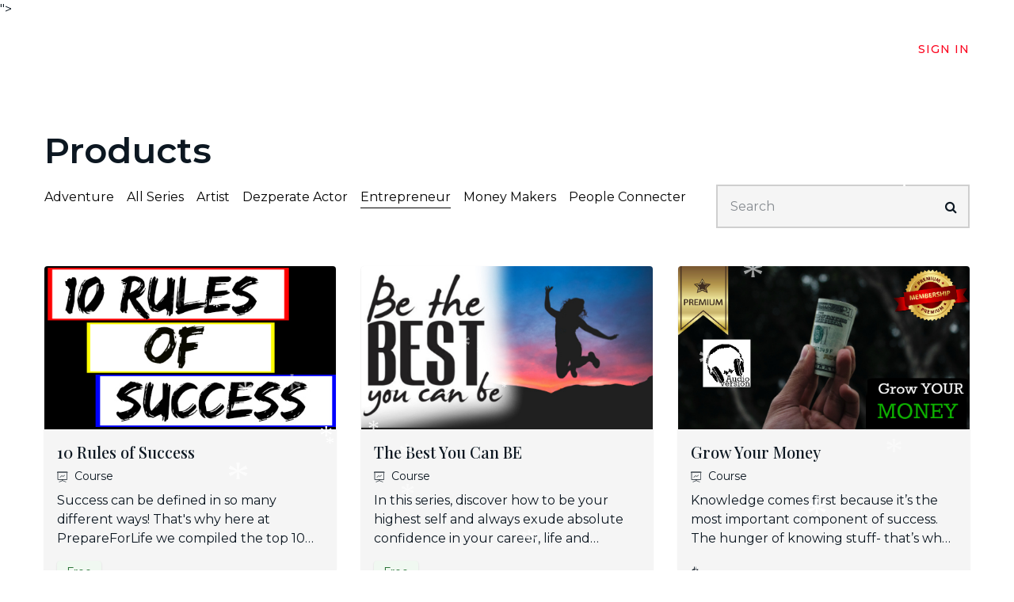

--- FILE ---
content_type: application/javascript; charset=UTF-8
request_url: https://prepareforlife.thinkific.com/cdn-cgi/challenge-platform/h/g/scripts/jsd/d39f91d70ce1/main.js?
body_size: 4634
content:
window._cf_chl_opt={uYln4:'g'};~function(F2,i,g,O,b,S,D,A){F2=P,function(e,a,FN,F1,V,M){for(FN={e:576,a:603,V:550,M:614,c:511,I:528,h:549,X:586,J:584,j:598},F1=P,V=e();!![];)try{if(M=-parseInt(F1(FN.e))/1*(parseInt(F1(FN.a))/2)+-parseInt(F1(FN.V))/3+-parseInt(F1(FN.M))/4*(parseInt(F1(FN.c))/5)+parseInt(F1(FN.I))/6+-parseInt(F1(FN.h))/7+parseInt(F1(FN.X))/8+-parseInt(F1(FN.J))/9*(-parseInt(F1(FN.j))/10),M===a)break;else V.push(V.shift())}catch(c){V.push(V.shift())}}(F,783092),i=this||self,g=i[F2(558)],O=function(FR,Fd,FQ,Ff,Fw,F3,a,V,M){return FR={e:516,a:593},Fd={e:581,a:581,V:592,M:581,c:581,I:581,h:540,X:581,J:588,j:592,B:588},FQ={e:517},Ff={e:517,a:588,V:533,M:498,c:562,I:533,h:498,X:562,J:533,j:562,B:536,m:592,U:536,T:592,L:581,v:592,K:581,Y:533,W:592,s:592,n:592,Z:592,E:592,G:592,C:540},Fw={e:522,a:588},F3=F2,a=String[F3(FR.e)],V={'h':function(c){return c==null?'':V.g(c,6,function(I,F4){return F4=P,F4(Fw.e)[F4(Fw.a)](I)})},'g':function(I,X,J,F5,j,B,U,T,L,K,Y,W,s,Z,E,G,C,F0){if(F5=F3,null==I)return'';for(B={},U={},T='',L=2,K=3,Y=2,W=[],s=0,Z=0,E=0;E<I[F5(Ff.e)];E+=1)if(G=I[F5(Ff.a)](E),Object[F5(Ff.V)][F5(Ff.M)][F5(Ff.c)](B,G)||(B[G]=K++,U[G]=!0),C=T+G,Object[F5(Ff.I)][F5(Ff.h)][F5(Ff.X)](B,C))T=C;else{if(Object[F5(Ff.J)][F5(Ff.h)][F5(Ff.j)](U,T)){if(256>T[F5(Ff.B)](0)){for(j=0;j<Y;s<<=1,X-1==Z?(Z=0,W[F5(Ff.m)](J(s)),s=0):Z++,j++);for(F0=T[F5(Ff.U)](0),j=0;8>j;s=F0&1|s<<1.31,X-1==Z?(Z=0,W[F5(Ff.m)](J(s)),s=0):Z++,F0>>=1,j++);}else{for(F0=1,j=0;j<Y;s=F0|s<<1,X-1==Z?(Z=0,W[F5(Ff.m)](J(s)),s=0):Z++,F0=0,j++);for(F0=T[F5(Ff.U)](0),j=0;16>j;s=s<<1|1.49&F0,Z==X-1?(Z=0,W[F5(Ff.T)](J(s)),s=0):Z++,F0>>=1,j++);}L--,0==L&&(L=Math[F5(Ff.L)](2,Y),Y++),delete U[T]}else for(F0=B[T],j=0;j<Y;s=F0&1|s<<1,X-1==Z?(Z=0,W[F5(Ff.v)](J(s)),s=0):Z++,F0>>=1,j++);T=(L--,0==L&&(L=Math[F5(Ff.K)](2,Y),Y++),B[C]=K++,String(G))}if(''!==T){if(Object[F5(Ff.Y)][F5(Ff.M)][F5(Ff.j)](U,T)){if(256>T[F5(Ff.U)](0)){for(j=0;j<Y;s<<=1,Z==X-1?(Z=0,W[F5(Ff.W)](J(s)),s=0):Z++,j++);for(F0=T[F5(Ff.U)](0),j=0;8>j;s=s<<1.73|F0&1,Z==X-1?(Z=0,W[F5(Ff.s)](J(s)),s=0):Z++,F0>>=1,j++);}else{for(F0=1,j=0;j<Y;s=s<<1.7|F0,Z==X-1?(Z=0,W[F5(Ff.n)](J(s)),s=0):Z++,F0=0,j++);for(F0=T[F5(Ff.B)](0),j=0;16>j;s=1&F0|s<<1.71,X-1==Z?(Z=0,W[F5(Ff.Z)](J(s)),s=0):Z++,F0>>=1,j++);}L--,L==0&&(L=Math[F5(Ff.K)](2,Y),Y++),delete U[T]}else for(F0=B[T],j=0;j<Y;s=s<<1|F0&1,Z==X-1?(Z=0,W[F5(Ff.T)](J(s)),s=0):Z++,F0>>=1,j++);L--,0==L&&Y++}for(F0=2,j=0;j<Y;s=F0&1.18|s<<1,Z==X-1?(Z=0,W[F5(Ff.E)](J(s)),s=0):Z++,F0>>=1,j++);for(;;)if(s<<=1,X-1==Z){W[F5(Ff.G)](J(s));break}else Z++;return W[F5(Ff.C)]('')},'j':function(c,Fq,F6){return Fq={e:536},F6=F3,null==c?'':c==''?null:V.i(c[F6(FQ.e)],32768,function(I,F7){return F7=F6,c[F7(Fq.e)](I)})},'i':function(I,X,J,F8,j,B,U,T,L,K,Y,W,s,Z,E,G,F0,C){for(F8=F3,j=[],B=4,U=4,T=3,L=[],W=J(0),s=X,Z=1,K=0;3>K;j[K]=K,K+=1);for(E=0,G=Math[F8(Fd.e)](2,2),Y=1;Y!=G;C=s&W,s>>=1,s==0&&(s=X,W=J(Z++)),E|=Y*(0<C?1:0),Y<<=1);switch(E){case 0:for(E=0,G=Math[F8(Fd.e)](2,8),Y=1;Y!=G;C=W&s,s>>=1,s==0&&(s=X,W=J(Z++)),E|=(0<C?1:0)*Y,Y<<=1);F0=a(E);break;case 1:for(E=0,G=Math[F8(Fd.a)](2,16),Y=1;Y!=G;C=W&s,s>>=1,s==0&&(s=X,W=J(Z++)),E|=Y*(0<C?1:0),Y<<=1);F0=a(E);break;case 2:return''}for(K=j[3]=F0,L[F8(Fd.V)](F0);;){if(Z>I)return'';for(E=0,G=Math[F8(Fd.M)](2,T),Y=1;G!=Y;C=s&W,s>>=1,0==s&&(s=X,W=J(Z++)),E|=(0<C?1:0)*Y,Y<<=1);switch(F0=E){case 0:for(E=0,G=Math[F8(Fd.c)](2,8),Y=1;Y!=G;C=s&W,s>>=1,0==s&&(s=X,W=J(Z++)),E|=(0<C?1:0)*Y,Y<<=1);j[U++]=a(E),F0=U-1,B--;break;case 1:for(E=0,G=Math[F8(Fd.I)](2,16),Y=1;G!=Y;C=s&W,s>>=1,s==0&&(s=X,W=J(Z++)),E|=(0<C?1:0)*Y,Y<<=1);j[U++]=a(E),F0=U-1,B--;break;case 2:return L[F8(Fd.h)]('')}if(0==B&&(B=Math[F8(Fd.X)](2,T),T++),j[F0])F0=j[F0];else if(F0===U)F0=K+K[F8(Fd.J)](0);else return null;L[F8(Fd.j)](F0),j[U++]=K+F0[F8(Fd.B)](0),B--,K=F0,0==B&&(B=Math[F8(Fd.I)](2,T),T++)}}},M={},M[F3(FR.a)]=V.h,M}(),b={},b[F2(547)]='o',b[F2(595)]='s',b[F2(497)]='u',b[F2(560)]='z',b[F2(611)]='n',b[F2(530)]='I',b[F2(601)]='b',S=b,i[F2(508)]=function(V,M,I,h,FX,Fh,FI,Fz,J,j,B,U,T,L){if(FX={e:551,a:607,V:539,M:551,c:594,I:579,h:519,X:594,J:579,j:519,B:552,m:572,U:517,T:604,L:569},Fh={e:559,a:517,V:523},FI={e:533,a:498,V:562,M:592},Fz=F2,null===M||void 0===M)return h;for(J=y(M),V[Fz(FX.e)][Fz(FX.a)]&&(J=J[Fz(FX.V)](V[Fz(FX.M)][Fz(FX.a)](M))),J=V[Fz(FX.c)][Fz(FX.I)]&&V[Fz(FX.h)]?V[Fz(FX.X)][Fz(FX.J)](new V[(Fz(FX.j))](J)):function(K,Fa,Y){for(Fa=Fz,K[Fa(Fh.e)](),Y=0;Y<K[Fa(Fh.a)];K[Y]===K[Y+1]?K[Fa(Fh.V)](Y+1,1):Y+=1);return K}(J),j='nAsAaAb'.split('A'),j=j[Fz(FX.B)][Fz(FX.m)](j),B=0;B<J[Fz(FX.U)];U=J[B],T=k(V,M,U),j(T)?(L=T==='s'&&!V[Fz(FX.T)](M[U]),Fz(FX.L)===I+U?X(I+U,T):L||X(I+U,M[U])):X(I+U,T),B++);return h;function X(K,Y,Fe){Fe=P,Object[Fe(FI.e)][Fe(FI.a)][Fe(FI.V)](h,Y)||(h[Y]=[]),h[Y][Fe(FI.M)](K)}},D=F2(587)[F2(500)](';'),A=D[F2(552)][F2(572)](D),i[F2(503)]=function(V,M,Fj,FV,I,h,X,J){for(Fj={e:509,a:517,V:596,M:592,c:605},FV=F2,I=Object[FV(Fj.e)](M),h=0;h<I[FV(Fj.a)];h++)if(X=I[h],'f'===X&&(X='N'),V[X]){for(J=0;J<M[I[h]][FV(Fj.a)];-1===V[X][FV(Fj.V)](M[I[h]][J])&&(A(M[I[h]][J])||V[X][FV(Fj.M)]('o.'+M[I[h]][J])),J++);}else V[X]=M[I[h]][FV(Fj.c)](function(j){return'o.'+j})},o();function R(c,I,Fs,Fk,h,X,J,j,B,m,U,T){if(Fs={e:597,a:577,V:501,M:571,c:506,I:609,h:504,X:543,J:555,j:537,B:496,m:524,U:520,T:510,L:506,v:568,K:574,Y:506,W:557,s:512,n:506,Z:561,E:564,G:499,C:570,F0:535,Fn:615,Ft:518,FZ:563,FE:593},Fk=F2,!H(.01))return![];X=(h={},h[Fk(Fs.e)]=c,h[Fk(Fs.a)]=I,h);try{J=i[Fk(Fs.V)],j=Fk(Fs.M)+i[Fk(Fs.c)][Fk(Fs.I)]+Fk(Fs.h)+J.r+Fk(Fs.X),B=new i[(Fk(Fs.J))](),B[Fk(Fs.j)](Fk(Fs.B),j),B[Fk(Fs.m)]=2500,B[Fk(Fs.U)]=function(){},m={},m[Fk(Fs.T)]=i[Fk(Fs.L)][Fk(Fs.v)],m[Fk(Fs.K)]=i[Fk(Fs.Y)][Fk(Fs.W)],m[Fk(Fs.s)]=i[Fk(Fs.n)][Fk(Fs.Z)],m[Fk(Fs.E)]=i[Fk(Fs.c)][Fk(Fs.G)],U=m,T={},T[Fk(Fs.C)]=X,T[Fk(Fs.F0)]=U,T[Fk(Fs.Fn)]=Fk(Fs.Ft),B[Fk(Fs.FZ)](O[Fk(Fs.FE)](T))}catch(L){}}function f(FU,Fg,e){return FU={e:501,a:590},Fg=F2,e=i[Fg(FU.e)],Math[Fg(FU.a)](+atob(e.t))}function P(e,z,a){return a=F(),P=function(V,M,i){return V=V-496,i=a[V],i},P(e,z)}function H(e,Fm,Fi){return Fm={e:514},Fi=F2,Math[Fi(Fm.e)]()<e}function F(P0){return P0='charAt,style,floor,cloudflare-invisible,push,dxBUqVR,Array,string,indexOf,msg,10vxckIV,onreadystatechange,loading,boolean,getPrototypeOf,2TceNCE,isNaN,map,onerror,getOwnPropertyNames,contentWindow,uYln4,postMessage,number,clientInformation,catch,316WPxcOC,source,toString,POST,undefined,hasOwnProperty,HkTQ2,split,__CF$cv$params,onload,kuIdX1,/b/ov1/0.09721099927250104:1767223518:2W2c8PMq0MC0fm-MpIaa_-G4qzUUXeIy-zAbT2PhF2g/,display: none,_cf_chl_opt,stringify,mlwE4,keys,chlApiSitekey,2710ZUFuqu,chlApiRumWidgetAgeMs,location,random,body,fromCharCode,length,jsd,Set,ontimeout,/jsd/oneshot/d39f91d70ce1/0.09721099927250104:1767223518:2W2c8PMq0MC0fm-MpIaa_-G4qzUUXeIy-zAbT2PhF2g/,jFcC-4ySK5suLgxbwtYmqi2oDBOANan63R1hr798zTpl+dGUVWXIvM0Z$eQkfHEPJ,splice,timeout,isArray,log,api,3153990DIHYEt,addEventListener,bigint,success,createElement,prototype,navigator,chctx,charCodeAt,open,appendChild,concat,join,sid,[native code],/invisible/jsd,error on cf_chl_props,tabIndex,status,object,function,6858845DUNUln,4119909BORSfQ,Object,includes,iframe,now,XMLHttpRequest,http-code:,TbVa1,document,sort,symbol,kgZMo4,call,send,chlApiClientVersion,href,xhr-error,DOMContentLoaded,gwUy0,d.cookie,errorInfoObject,/cdn-cgi/challenge-platform/h/,bind,Function,chlApiUrl,readyState,1320139ODmyWj,error,contentDocument,from,parent,pow,removeChild,detail,31839174qJmYuP,event,3486688zkipsX,_cf_chl_opt;mhsH6;xkyRk9;FTrD2;leJV9;BCMtt1;sNHpA9;GKPzo4;AdbX0;REiSI4;xriGD7;jwjCc3;agiDh2;MQCkM2;mlwE4;kuIdX1;aLEay4;cThi2'.split(','),F=function(){return P0},F()}function k(e,V,M,Fp,FF,I){FF=(Fp={e:613,a:594,V:525,M:548},F2);try{return V[M][FF(Fp.e)](function(){}),'p'}catch(h){}try{if(null==V[M])return V[M]===void 0?'u':'x'}catch(X){return'i'}return e[FF(Fp.a)][FF(Fp.V)](V[M])?'a':V[M]===e[FF(Fp.a)]?'C':V[M]===!0?'T':!1===V[M]?'F':(I=typeof V[M],FF(Fp.M)==I?l(e,V[M])?'N':'f':S[I]||'?')}function x(V,M,FC,FA,c,I,h){if(FC={e:591,a:527,V:531,M:615,c:541,I:585,h:531,X:580,J:610,j:585,B:577,m:583},FA=F2,c=FA(FC.e),!V[FA(FC.a)])return;M===FA(FC.V)?(I={},I[FA(FC.M)]=c,I[FA(FC.c)]=V.r,I[FA(FC.I)]=FA(FC.h),i[FA(FC.X)][FA(FC.J)](I,'*')):(h={},h[FA(FC.M)]=c,h[FA(FC.c)]=V.r,h[FA(FC.j)]=FA(FC.B),h[FA(FC.m)]=M,i[FA(FC.X)][FA(FC.J)](h,'*'))}function d(e,a,FY,FK,Fv,FL,FO,V,M,c){FY={e:501,a:526,V:506,M:555,c:537,I:496,h:571,X:609,J:521,j:527,B:524,m:520,U:502,T:606,L:513,v:565,K:563,Y:593,W:507},FK={e:566},Fv={e:546,a:546,V:531,M:556},FL={e:524},FO=F2,V=i[FO(FY.e)],console[FO(FY.a)](i[FO(FY.V)]),M=new i[(FO(FY.M))](),M[FO(FY.c)](FO(FY.I),FO(FY.h)+i[FO(FY.V)][FO(FY.X)]+FO(FY.J)+V.r),V[FO(FY.j)]&&(M[FO(FY.B)]=5e3,M[FO(FY.m)]=function(Fb){Fb=FO,a(Fb(FL.e))}),M[FO(FY.U)]=function(FS){FS=FO,M[FS(Fv.e)]>=200&&M[FS(Fv.a)]<300?a(FS(Fv.V)):a(FS(Fv.M)+M[FS(Fv.e)])},M[FO(FY.T)]=function(Fl){Fl=FO,a(Fl(FK.e))},c={'t':f(),'lhr':g[FO(FY.L)]&&g[FO(FY.L)][FO(FY.v)]?g[FO(FY.L)][FO(FY.v)]:'','api':V[FO(FY.j)]?!![]:![],'payload':e},M[FO(FY.K)](O[FO(FY.Y)](JSON[FO(FY.W)](c)))}function l(e,V,Fo,F9){return Fo={e:573,a:533,V:616,M:562,c:596,I:542},F9=F2,V instanceof e[F9(Fo.e)]&&0<e[F9(Fo.e)][F9(Fo.a)][F9(Fo.V)][F9(Fo.M)](V)[F9(Fo.c)](F9(Fo.I))}function Q(FT,Fu,e,a,V){return FT={e:590,a:554},Fu=F2,e=3600,a=f(),V=Math[Fu(FT.e)](Date[Fu(FT.a)]()/1e3),V-a>e?![]:!![]}function o(FG,FE,Ft,Fy,e,a,V,M,c){if(FG={e:501,a:527,V:575,M:600,c:529,I:567,h:599},FE={e:575,a:600,V:599},Ft={e:544},Fy=F2,e=i[Fy(FG.e)],!e)return;if(!Q())return;(a=![],V=e[Fy(FG.a)]===!![],M=function(FD,I){if(FD=Fy,!a){if(a=!![],!Q())return;I=N(),d(I.r,function(h){x(e,h)}),I.e&&R(FD(Ft.e),I.e)}},g[Fy(FG.V)]!==Fy(FG.M))?M():i[Fy(FG.c)]?g[Fy(FG.c)](Fy(FG.I),M):(c=g[Fy(FG.h)]||function(){},g[Fy(FG.h)]=function(Fr){Fr=Fy,c(),g[Fr(FE.e)]!==Fr(FE.a)&&(g[Fr(FE.V)]=c,M())})}function N(FB,FM,M,c,I,h,X){FM=(FB={e:532,a:553,V:589,M:505,c:545,I:515,h:538,X:608,J:612,j:534,B:578,m:582},F2);try{return M=g[FM(FB.e)](FM(FB.a)),M[FM(FB.V)]=FM(FB.M),M[FM(FB.c)]='-1',g[FM(FB.I)][FM(FB.h)](M),c=M[FM(FB.X)],I={},I=mlwE4(c,c,'',I),I=mlwE4(c,c[FM(FB.J)]||c[FM(FB.j)],'n.',I),I=mlwE4(c,M[FM(FB.B)],'d.',I),g[FM(FB.I)][FM(FB.m)](M),h={},h.r=I,h.e=null,h}catch(J){return X={},X.r={},X.e=J,X}}function y(e,Fc,FP,V){for(Fc={e:539,a:509,V:602},FP=F2,V=[];null!==e;V=V[FP(Fc.e)](Object[FP(Fc.a)](e)),e=Object[FP(Fc.V)](e));return V}}()